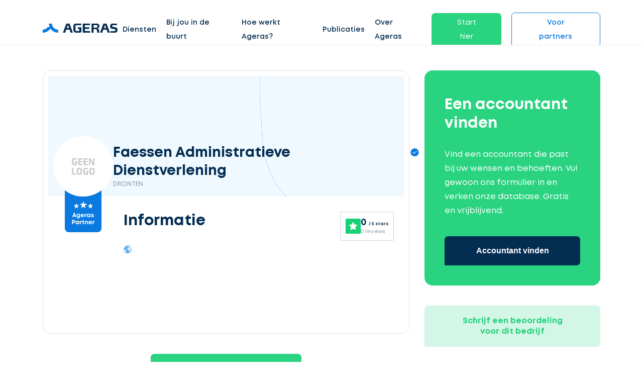

--- FILE ---
content_type: text/html; charset=UTF-8
request_url: https://nl.ageras.com/profiel/faessen-administratieve-dienstverlening-216076
body_size: 9437
content:
<!DOCTYPE html>
<html lang="nl">
<head>
    <meta charset="utf-8">
    <title>Faessen Administratieve Dienstverlening - Accountant in DRONTEN | Ageras</title>

    <meta name="viewport" content="width=device-width,minimum-scale=1,initial-scale=1">
    <meta name="csrf-token" content="saeb9uyk1mEvgWRRAfnJadhaZyBfxABKXFUzR8nI">

            <meta property="fb:app_id" content="423049631223588" />
                <meta property="button_get_3_quotes_typeform_url" content="https://clients.ageras.com/cc/signup?original_referrer=none&amp;affiliate_referer=https%3A%2F%2Fnl.ageras.com%2Fprofiel%2Ffaessen-administratieve-dienstverlening-216076&amp;geo_code=nl&amp;campaign_key=4z1h1g7dap4gsb9xrly3f71" />
            <meta property="geo_code" content="nl" />

    <meta name="title" content="Faessen Administratieve Dienstverlening - Accountant in DRONTEN | Ageras" />
<meta name="description" content="Meer informatie over Accountant Faessen Administratieve Dienstverlening in DRONTEN: ☎ Contactgegevens ☑ Services ★★★ Beoordelingen ✎ Voeg zelf een beoordeling toe" />
<meta property="og:title" content="Faessen Administratieve Dienstverlening - Accountant in DRONTEN | Ageras" />
<meta property="og:description" content="Meer informatie over Accountant Faessen Administratieve Dienstverlening in DRONTEN: ☎ Contactgegevens ☑ Services ★★★ Beoordelingen ✎ Voeg zelf een beoordeling toe" />
<meta property="og:image" content="/assets/images/_ref/lead/no-logo-nl.jpg" />
<meta property="og:type" content="profile" />
<meta property="og:url" content="https://nl.ageras.com/profiel/faessen-administratieve-dienstverlening-216076" />

        <link rel="canonical" href="/profiel/faessen-administratieve-dienstverlening-216076" />

    <link rel="icon" type="image/x-icon" href="/assets/images/amp/favicon/favicon.ico?ver=1">

    <link rel="icon" type="image/png" sizes="16x16" href="/assets/images/amp/favicon/favicon-16x16.png?ver=1">
    <link rel="icon" type="image/png" sizes="32x32" href="/assets/images/amp/favicon/favicon-32x32.png?ver=1">
    <link rel="icon" type="image/png" sizes="96x96" href="/assets/images/amp/favicon/favicon-96x96.png?ver=1">
    <link rel="icon" type="image/png" sizes="192x192" href="/assets/images/amp/favicon/android-chrome-192x192.png?ver=1">
    <link rel="icon" type="image/png" sizes="512x512" href="/assets/images/amp/favicon/android-chrome-512x512.png?ver=1">

    <link rel="preload" href="/assets/css/webfonts/Mont-Regular.woff" as="font" crossorigin>

    <link rel="stylesheet" href="/assets/css/amp/amp.css?id=b62c501908b6e5a2cf44" />

        <link rel="stylesheet" href="/assets/css/amp/partner-profile.css?id=7561327ed65144b1e379" />

    
                                    <!-- Facebook Pixel Code -->
<script>
!function(f,b,e,v,n,t,s){if(f.fbq)return;n=f.fbq=function(){n.callMethod?
n.callMethod.apply(n,arguments):n.queue.push(arguments)};if(!f._fbq)f._fbq=n;
n.push=n;n.loaded=!0;n.version='2.0';n.queue=[];t=b.createElement(e);t.async=!0;
t.src=v;s=b.getElementsByTagName(e)[0];s.parentNode.insertBefore(t,s)}(window,
document,'script','https://connect.facebook.net/en_US/fbevents.js');

fbq('init', '1157001114375624');
fbq('track', "PageView");</script>
<noscript><img height="1" width="1" style="display:none"
src="https://www.facebook.com/tr?id=1157001114375624&ev=PageView&noscript=1"
/></noscript>
<!-- End Facebook Pixel Code -->
                                <!-- Google Tag Manager -->
<script>(function(w,d,s,l,i){w[l]=w[l]||[];w[l].push({'gtm.start':
new Date().getTime(),event:'gtm.js'});var f=d.getElementsByTagName(s)[0],
j=d.createElement(s),dl=l!='dataLayer'?'&l='+l:'';j.async=true;j.src=
'https://www.googletagmanager.com/gtm.js?id='+i+dl;f.parentNode.insertBefore(j,f);
})(window,document,'script','dataLayer','GTM-MJB6KRL');</script>
<!-- End Google Tag Manager -->
                                <script id="CookieConsent" src="https://policy.app.cookieinformation.com/uc.js"
    data-culture=“NL” type="text/javascript"></script>
            
            <link rel="canonical" href="https://nl.ageras.com/profiel/faessen-administratieve-dienstverlening-216076" />
        

</head>

<body>

    <nav class="nav fixed" id="nav">
    <div class="container">
        <div class="row">
            <div class="col-lg-12 nav-con">

                <a href="/" class="lg-hd">
                    <div class="logo">
                        <img alt="Ageras" src="/assets/images/amp/ageras-logo.svg?v=1" width="149" height="38">
                    </div>
                </a>
                <ul class="menu">
                                            <li class="menu-item link">

                                                            <a href="" >Diensten</a>
                            
                                                            <div class="dropdown">

                                    
                                                                            <div class="drp-it">
                                            <img height="150px" width="190px" src="/assets/images/amp/section-images/ageras_ilu_1.svg"/>
                                            <p class="btn btn-green small open-typeform-modal">Ontvang gratis offertes</p>
                                        </div>

                                                                                    <div class="drp-it">
                                                                                                    <div class="menu-it">
                                                        <a href="/boekhouder#boekhouding" >
                                                                                                                            <img class="m-img" width="23" height="23" src="/assets/images/amp/icons/ic-bookkeeping.svg"/>
                                                                                                                        Boekhouding
                                                        </a>
                                                                                                            </div>
                                                                                                    <div class="menu-it">
                                                        <a href="/accountant#accountancy" >
                                                                                                                            <img class="m-img" width="23" height="23" src="/assets/images/amp/icons/ic-accountant.svg"/>
                                                                                                                        Accountancy
                                                        </a>
                                                                                                            </div>
                                                                                                    <div class="menu-it">
                                                        <a href="/belastingadviseur#belastingadvies" >
                                                                                                                            <img class="m-img" width="23" height="23" src="/assets/images/amp/icons/ic-tax.svg"/>
                                                                                                                        Belastingadvies
                                                        </a>
                                                                                                            </div>
                                                                                                    <div class="menu-it">
                                                        <a href="/audit" >
                                                                                                                            <img class="m-img" width="23" height="23" src="/assets/images/amp/icons/ic-security-safety.svg"/>
                                                                                                                        Audits
                                                        </a>
                                                                                                            </div>
                                                                                                    <div class="menu-it">
                                                        <a href="/jaarrekening" >
                                                                                                                            <img class="m-img" width="23" height="23" src="/assets/images/amp/icons/ic-process.svg"/>
                                                                                                                        Jaarrekening
                                                        </a>
                                                                                                            </div>
                                                                                            </div>
                                                                            
                                                                    </div>
                                                    </li>
                                            <li class="menu-item link">

                                                            <a href="" >Bij jou in de buurt</a>
                            
                                                            <div class="dropdown">

                                    
                                                                            <div class="drp-it">
                                            <img height="150px" width="190px" src="/assets/images/amp/section-images/ageras_ilu_1.svg"/>
                                            <p class="btn btn-green small open-typeform-modal">Ontvang gratis offertes</p>
                                        </div>

                                                                                    <div class="drp-it">
                                                                                                    <div class="menu-it">
                                                        <a href="/accountant"  class="arrow" >
                                                                                                                            <img class="m-img" width="23" height="23" src="/assets/images/amp/icons/ic-actions-user.svg"/>
                                                                                                                        Accountant
                                                        </a>
                                                                                                                    <div class="chl-li">
                                                                                                                                    <div class="menu-it "><a href="/accountant/amsterdam">Accountant in Amsterdam</a></div>
                                                                                                                                    <div class="menu-it "><a href="/accountant/rotterdam">Accountant in Rotterdam</a></div>
                                                                                                                                    <div class="menu-it "><a href="/accountant/utrecht">Accountant in Utrecht</a></div>
                                                                                                                                    <div class="menu-it "><a href="/accountant/den-haag">Accountant in Den Haag</a></div>
                                                                                                                            </div>
                                                                                                            </div>
                                                                                                    <div class="menu-it">
                                                        <a href="/boekhouder"  class="arrow" >
                                                                                                                            <img class="m-img" width="23" height="23" src="/assets/images/amp/icons/ic-actions-user.svg"/>
                                                                                                                        Boekhouder
                                                        </a>
                                                                                                                    <div class="chl-li">
                                                                                                                                    <div class="menu-it "><a href="/boekhouder/amsterdam">Boekhouder in Amsterdam</a></div>
                                                                                                                                    <div class="menu-it "><a href="/boekhouder/rotterdam">Boekhouder in Rotterdam</a></div>
                                                                                                                                    <div class="menu-it "><a href="/boekhouder/utrecht">Boekhouder in Utrecht</a></div>
                                                                                                                                    <div class="menu-it "><a href="/boekhouder/den-haag">Boekhouder in Den Haag</a></div>
                                                                                                                            </div>
                                                                                                            </div>
                                                                                            </div>
                                                                            
                                                                    </div>
                                                    </li>
                                            <li class="menu-item link">

                                                            <a href="/hoe-werkt-het" >Hoe werkt Ageras?</a>
                            
                                                    </li>
                                            <li class="menu-item link">

                                                            <a href="/blog" >Publicaties</a>
                            
                                                            <div class="dropdown">

                                    
                                    
                                                                                                                    <div class="drp-it">
                                                                                            <div class="menu-it">
                                                    <a href="/woordenboek"  class="arrow" >
                                                                                                                    <img class="m-img" width="23" height="23" src="/assets/images/amp/icons/ic-dictionary.svg"/>
                                                                                                                Woordenboek
                                                    </a>
                                                                                                            <div class="chl-li">
                                                                                                                            <div class="menu-it "><a href="/woordenboek/aa-accountant">AA-accountant</a></div>
                                                                                                                            <div class="menu-it "><a href="/woordenboek/loonheffingen">Loonheffingen</a></div>
                                                                                                                            <div class="menu-it "><a href="/woordenboek/btw">Btw</a></div>
                                                                                                                            <div class="menu-it "><a href="/woordenboek/accountantsverklaring">Accountantsverklaring</a></div>
                                                                                                                            <div class="menu-it  see-all "><a href="/woordenboek">Lees hier meer</a></div>
                                                                                                                    </div>
                                                                                                    </div>
                                                                                                                                                                                            <div class="menu-it">
                                                    <a href="/blog"  class="arrow" >
                                                                                                                    <img class="m-img" width="23" height="23" src="/assets/images/amp/icons/ic-stories.svg"/>
                                                                                                                Blog
                                                    </a>
                                                                                                            <div class="chl-li">
                                                                                                                            <div class="menu-it "><a href="/blog/hoeveel-kost-een-boekhouder-voor-uw-webshop">Hoeveel kost een boekhouder voor uw webshop?</a></div>
                                                                                                                            <div class="menu-it "><a href="/blog/hoeveel-kost-een-accountantsverklaring">Hoeveel kost een accountantsverklaring?</a></div>
                                                                                                                            <div class="menu-it "><a href="/blog/hoe-verander-ik-mijn-eenmanszaak-in-een-bv">Het omzetten van een eenmanszaak naar een bv</a></div>
                                                                                                                            <div class="menu-it "><a href="/blog/boekjaar-afsluiten-checklist">Checklist boekjaar afsluisten</a></div>
                                                                                                                            <div class="menu-it  see-all "><a href="/blog">Lees hier meer</a></div>
                                                                                                                    </div>
                                                                                                    </div>
                                                                                                                                                                                            <div class="menu-it">
                                                    <a href="/nieuwsbrief" >
                                                                                                                    <img class="m-img" width="23" height="23" src="/assets/images/amp/icons/ic-newsletter.svg"/>
                                                                                                                Nieuwsbrief
                                                    </a>
                                                                                                    </div>
                                                                                                                                                                                    </div>

                                                                                                            </div>
                                                    </li>
                                            <li class="menu-item link">

                                                            <a href="/over-ageras" >Over Ageras</a>
                            
                                                            <div class="dropdown">

                                    
                                    
                                                                                                                    <div class="drp-it">
                                                                                            <div class="menu-it">
                                                    <a href="/hoe-werkt-het" >
                                                                                                                    <img class="m-img" width="23" height="23" src="/assets/images/amp/icons/ic-process.svg"/>
                                                                                                                Hoe werkt Ageras
                                                    </a>
                                                                                                    </div>
                                                                                                                                                                                            <div class="menu-it">
                                                    <a href="/over-ageras" >
                                                                                                                    <img class="m-img" width="23" height="23" src="/assets/images/amp/icons/ic-star.svg"/>
                                                                                                                Over Ageras
                                                    </a>
                                                                                                    </div>
                                                                                                                                                                                            <div class="menu-it">
                                                    <a href="https://ageras.group/jobs/" >
                                                                                                                    <img class="m-img" width="23" height="23" src="/assets/images/amp/icons/ic-actions-user.svg"/>
                                                                                                                Werken bij Ageras
                                                    </a>
                                                                                                    </div>
                                                                                                                                                                                            <div class="menu-it">
                                                    <a href="/contact" >
                                                                                                                    <img class="m-img" width="23" height="23" src="/assets/images/amp/icons/ic-contact-phone.svg"/>
                                                                                                                Contact
                                                    </a>
                                                                                                    </div>
                                                                                                                                                                                    </div>

                                                                                                            </div>
                                                    </li>
                                            <li class="menu-item link">

                                                                                                <span class="btn btn-green small open-typeform-modal">Start hier</span>
                                                            
                                                    </li>
                                            <li class="menu-item link">

                                                            <a href="/partners"  class="btn btn-white small" >Voor partners</a>
                            
                                                            <div class="dropdown">

                                    
                                    
                                                                                                                    <div class="drp-it">
                                                                                            <div class="menu-it">
                                                    <a href="/partners" >
                                                                                                                Meld uw kantoor aan
                                                    </a>
                                                                                                    </div>
                                                                                                                                                                                            <div class="menu-it">
                                                    <a href="https://partners.ageras.com/" >
                                                                                                                Log in
                                                    </a>
                                                                                                    </div>
                                                                                                                                                                                    </div>

                                                                                                            </div>
                                                    </li>
                                    </ul>
                <span class="closebtn" role="button" tabindex="0" aria-label="Menu">
                    <span class="line1"></span>
                    <span class="line2"></span>
                    <span class="line3"></span>
                </span>
            </div>
        </div>
    </div>
    </nav>


<div id="sd-me" class="sidebar">
    <a href="/"><img alt="Ageras" src="/assets/images/amp/ageras-logo-white.svg?v=1" width="130" height="33" /></a>

    <span class="closebtn">
      <span class="line1"></span>
      <span class="line2"></span>
      <span class="line3"></span>
    </span>

    <div class="me-btns">
                    <a class="btn btn-green small open-typeform-modal">Ontvang gratis offertes</a>
                <a href="https://nl.ageras.com/accountant" class="btn btn-white small">Accountant</a>
    </div>

    <ul>
                                    <li class="item" id="lvl-0">
                    <a href="">Diensten</a>

                    
                        <span class="m-open"></span>

                        <div class="m-dr">
                            
                                                            <div class="drp-it">
                                                                            <div class="menu-it" id="lvl-0-0">
                                            <a href="/boekhouder#boekhouding">
                                                                                                    <img width="23px" height="23px" src="/assets/images/amp/icons/ic-bookkeeping.svg"/>
                                                                                                Boekhouding</a>
                                                                                    </div>
                                                                            <div class="menu-it" id="lvl-0-1">
                                            <a href="/accountant#accountancy">
                                                                                                    <img width="23px" height="23px" src="/assets/images/amp/icons/ic-accountant.svg"/>
                                                                                                Accountancy</a>
                                                                                    </div>
                                                                            <div class="menu-it" id="lvl-0-2">
                                            <a href="/belastingadviseur#belastingadvies">
                                                                                                    <img width="23px" height="23px" src="/assets/images/amp/icons/ic-tax.svg"/>
                                                                                                Belastingadvies</a>
                                                                                    </div>
                                                                            <div class="menu-it" id="lvl-0-3">
                                            <a href="/audit">
                                                                                                    <img width="23px" height="23px" src="/assets/images/amp/icons/ic-security-safety.svg"/>
                                                                                                Audits</a>
                                                                                    </div>
                                                                            <div class="menu-it" id="lvl-0-4">
                                            <a href="/jaarrekening">
                                                                                                    <img width="23px" height="23px" src="/assets/images/amp/icons/ic-process.svg"/>
                                                                                                Jaarrekening</a>
                                                                                    </div>
                                                                    </div>
                                                    </div>
                                    </li>
                                                <li class="item" id="lvl-1">
                    <a href="">Bij jou in de buurt</a>

                    
                        <span class="m-open"></span>

                        <div class="m-dr">
                            
                                                            <div class="drp-it">
                                                                            <div class="menu-it" id="lvl-1-0">
                                            <a href="/accountant">
                                                                                                    <img width="23px" height="23px" src="/assets/images/amp/icons/ic-actions-user.svg"/>
                                                                                                Accountant</a>
                                                                                            <span class="m-open"></span>
                                                <div class="chl-li">
                                                                                                            <div class="menu-it"><a href="/accountant/amsterdam">Accountant in Amsterdam</a></div>
                                                                                                            <div class="menu-it"><a href="/accountant/rotterdam">Accountant in Rotterdam</a></div>
                                                                                                            <div class="menu-it"><a href="/accountant/utrecht">Accountant in Utrecht</a></div>
                                                                                                            <div class="menu-it"><a href="/accountant/den-haag">Accountant in Den Haag</a></div>
                                                                                                    </div>
                                                                                    </div>
                                                                            <div class="menu-it" id="lvl-1-1">
                                            <a href="/boekhouder">
                                                                                                    <img width="23px" height="23px" src="/assets/images/amp/icons/ic-actions-user.svg"/>
                                                                                                Boekhouder</a>
                                                                                            <span class="m-open"></span>
                                                <div class="chl-li">
                                                                                                            <div class="menu-it"><a href="/boekhouder/amsterdam">Boekhouder in Amsterdam</a></div>
                                                                                                            <div class="menu-it"><a href="/boekhouder/rotterdam">Boekhouder in Rotterdam</a></div>
                                                                                                            <div class="menu-it"><a href="/boekhouder/utrecht">Boekhouder in Utrecht</a></div>
                                                                                                            <div class="menu-it"><a href="/boekhouder/den-haag">Boekhouder in Den Haag</a></div>
                                                                                                    </div>
                                                                                    </div>
                                                                    </div>
                                                    </div>
                                    </li>
                                                <li class="item" id="lvl-2">
                    <a href="/hoe-werkt-het">Hoe werkt Ageras?</a>

                                    </li>
                                                <li class="item" id="lvl-3">
                    <a href="/blog">Publicaties</a>

                    
                        <span class="m-open"></span>

                        <div class="m-dr">
                            
                                                            <div class="drp-it">
                                                                            <div class="menu-it" id="lvl-3-0">
                                            <a href="/woordenboek">
                                                                                                    <img width="23px" height="23px" src="/assets/images/amp/icons/ic-dictionary.svg"/>
                                                                                                Woordenboek</a>
                                                                                            <span class="m-open"></span>
                                                <div class="chl-li">
                                                                                                            <div class="menu-it"><a href="/woordenboek/aa-accountant">AA-accountant</a></div>
                                                                                                            <div class="menu-it"><a href="/woordenboek/loonheffingen">Loonheffingen</a></div>
                                                                                                            <div class="menu-it"><a href="/woordenboek/btw">Btw</a></div>
                                                                                                            <div class="menu-it"><a href="/woordenboek/accountantsverklaring">Accountantsverklaring</a></div>
                                                                                                            <div class="menu-it"><a href="/woordenboek">Lees hier meer</a></div>
                                                                                                    </div>
                                                                                    </div>
                                                                            <div class="menu-it" id="lvl-3-1">
                                            <a href="/blog">
                                                                                                    <img width="23px" height="23px" src="/assets/images/amp/icons/ic-stories.svg"/>
                                                                                                Blog</a>
                                                                                            <span class="m-open"></span>
                                                <div class="chl-li">
                                                                                                            <div class="menu-it"><a href="/blog/hoeveel-kost-een-boekhouder-voor-uw-webshop">Hoeveel kost een boekhouder voor uw webshop?</a></div>
                                                                                                            <div class="menu-it"><a href="/blog/hoeveel-kost-een-accountantsverklaring">Hoeveel kost een accountantsverklaring?</a></div>
                                                                                                            <div class="menu-it"><a href="/blog/hoe-verander-ik-mijn-eenmanszaak-in-een-bv">Het omzetten van een eenmanszaak naar een bv</a></div>
                                                                                                            <div class="menu-it"><a href="/blog/boekjaar-afsluiten-checklist">Checklist boekjaar afsluisten</a></div>
                                                                                                            <div class="menu-it"><a href="/blog">Lees hier meer</a></div>
                                                                                                    </div>
                                                                                    </div>
                                                                            <div class="menu-it" id="lvl-3-2">
                                            <a href="/nieuwsbrief">
                                                                                                    <img width="23px" height="23px" src="/assets/images/amp/icons/ic-newsletter.svg"/>
                                                                                                Nieuwsbrief</a>
                                                                                    </div>
                                                                    </div>
                                                    </div>
                                    </li>
                                                <li class="item" id="lvl-4">
                    <a href="/over-ageras">Over Ageras</a>

                    
                        <span class="m-open"></span>

                        <div class="m-dr">
                            
                                                            <div class="drp-it">
                                                                            <div class="menu-it" id="lvl-4-0">
                                            <a href="/hoe-werkt-het">
                                                                                                    <img width="23px" height="23px" src="/assets/images/amp/icons/ic-process.svg"/>
                                                                                                Hoe werkt Ageras</a>
                                                                                    </div>
                                                                            <div class="menu-it" id="lvl-4-1">
                                            <a href="/over-ageras">
                                                                                                    <img width="23px" height="23px" src="/assets/images/amp/icons/ic-star.svg"/>
                                                                                                Over Ageras</a>
                                                                                    </div>
                                                                            <div class="menu-it" id="lvl-4-2">
                                            <a href="https://ageras.group/jobs/">
                                                                                                    <img width="23px" height="23px" src="/assets/images/amp/icons/ic-actions-user.svg"/>
                                                                                                Werken bij Ageras</a>
                                                                                    </div>
                                                                            <div class="menu-it" id="lvl-4-3">
                                            <a href="/contact">
                                                                                                    <img width="23px" height="23px" src="/assets/images/amp/icons/ic-contact-phone.svg"/>
                                                                                                Contact</a>
                                                                                    </div>
                                                                    </div>
                                                    </div>
                                    </li>
                                                <li class="item" id="lvl-5">
                    <a href="">Start hier</a>

                                    </li>
                                                <li class="item" id="lvl-6">
                    <a href="/partners">Voor partners</a>

                    
                        <span class="m-open"></span>

                        <div class="m-dr">
                            
                                                            <div class="drp-it">
                                                                            <div class="menu-it" id="lvl-6-0">
                                            <a href="/partners">
                                                                                                Meld uw kantoor aan</a>
                                                                                    </div>
                                                                            <div class="menu-it" id="lvl-6-1">
                                            <a href="https://partners.ageras.com/">
                                                                                                Log in</a>
                                                                                    </div>
                                                                    </div>
                                                    </div>
                                    </li>
                        </ul>

    <div class="language-selector" tabindex="2">
        <input class="options-select" name="selectors" type="radio" id="opt-1" >
        <label for="opt-1" class="option" onclick="location.href ='https://ageras.dk'">
            <img class="flag" width="25" height="17" src="/assets/images/amp/icons/Denmark_flag.svg" />
            Denmark
        </label>
        <input class="options-select" name="selectors" type="radio" id="opt-2" >
        <label for="opt-2" class="option" onclick="location.href ='https://www.ageras.se'">
            <img class="flag" width="25" height="17" src="/assets/images/amp/icons/Sweden_flag.svg" />
            Sweden
        </label>
        <input class="options-select" name="selectors" type="radio" id="opt-3" >
        <label for="opt-3" class="option" onclick="location.href ='https://www.ageras.no'">
            <img class="flag" width="25" height="17" src="/assets/images/amp/icons/Norway_flag.svg" />
            Norway
        </label>
        <input class="options-select" name="selectors" type="radio" id="opt-4"  checked >
        <label for="opt-4" class="option" onclick="location.href ='https://nl.ageras.com'">
            <img class="flag" width="25" height="17" src="/assets/images/amp/icons/Netherlands_flag.svg" />
            Netherlands
        </label>
        <input class="options-select" name="selectors" type="radio" id="opt-5" >
        <label for="opt-5" class="option" onclick="location.href ='https://www.ageras.de'">
            <img class="flag" width="25" height="17" src="/assets/images/amp/icons/Germany_flag.svg" />
            Germany
        </label>
        <input class="options-select" name="selectors" type="radio" id="opt-6" >
        <label for="opt-6" class="option" onclick="location.href ='https://www.ageras.com'">
            <img class="flag" width="25" height="17" src="/assets/images/amp/icons/USA_flag.svg" />
            USA
        </label>
    </div>

    
            <div class="message-us">
            <div class="sup-img pulse">
                <div class="lazy-load">
                    <script type="text/lazyload">
                        <img src="https://assets-prod.ageras.com/assets/frontend/upload/resources/fgfg.png" width="60" height="60" />
                    </script>
                </div>
            </div>
            <div class="sup-t">We zijn online. <a href="#" role="button" onclick="_dixa('api.setView', 'conversation'), closeSidebar()" class="green a-r">Begin een chat ></a></div>
        </div>
    </div>

        <section class="partner-info">
    <div class="container">
        <div class="row">
            <div class="col-lg-8">
                <div class="partner-card">
                    <div class="card-header">
                        <div class="company">
                            <div class="lazy-load">
                                <script type="text/lazyload">
                                    <div class="logo" style="background-image: url(/assets/images/_ref/lead/no-logo-nl.jpg)"></div>
                                </script>
                            </div>
                            <div class="detail">
                                <span class="name verified">Faessen Administratieve Dienstverlening</span>
                                <span class="location">DRONTEN</span>
                            </div>
                        </div>
                        <div class="review-widget-mobile">
                            <div class="review-ageras-widget ">
    <img src="/assets/images/amp/icons/ic-ageras-review-star.svg" alt="Ageras rating star">
    <div class="review-info">
        <span class="review-score">0 <span>/ 5 stars</span> </span>
        <span class="review-count">0 reviews</span>
    </div>
</div>                        </div>
                    </div>
                    <div class="card-short-info">
                        <div class="company-mob">
                            <div class="detail">
                                <span class="name">Faessen Administratieve Dienstverlening
                                    <span class="verified"></span>
                                </span>
                                <span class="location">DRONTEN</span>
                            </div>
                        </div>
                        <div class="partner-certified">
                            <div class="lazy-load">
                                <script type="text/lazyload">
                                     <img src="/assets/images/amp/icons/ic-ageras-partner-2.png" alt="Ageras partner certified">
                                </script>
                            </div>
                        </div>
                        <div class="review-widget-desktop">
                            <div class="review-ageras-widget ">
    <img src="/assets/images/amp/icons/ic-ageras-review-star.svg" alt="Ageras rating star">
    <div class="review-info">
        <span class="review-score">0 <span>/ 5 stars</span> </span>
        <span class="review-count">0 reviews</span>
    </div>
</div>                        </div>
                        <h3>Informatie</h3>
                                                <div class="languages">
                            <div class="lazy-load">
                                <script type="text/lazyload">
                                    <img src="/assets/images/amp/icons/globe.svg">
                                </script>
                            </div>
                            <div class="word-list">
                                                            </div>
                        </div>

                        <div class="features">
                                                                                </div>
                    </div>
                </div>

                <div class="flex-center partner-get-3-quotes">
                    <button class="btn btn-green medium f-w open-typeform-modal">Accountant vinden</button>
                </div>

                <div class="partner-about" id="information">
                                                                                                                            <div class="area">
                            <h3>Locatie</h3>
                            <div data-lat="52.5131958" data-lng="5.7097388" data-polygon='[]' id="area-map" class="area-map"></div>
                        </div>
                                                        </div>
                            </div>

            <div class="col-lg-4">
                <div class="get-3-quotes-wrapper">
                    <div class="get-3-quotes">
                        <h3>Een accountant vinden</h3>
                        <p>Vind een accountant die past bij uw wensen en behoeften. Vul gewoon ons formulier in en verken onze database. Gratis en vrijblijvend.</p>
                        <button class="btn medium btn-dark-blue btn-100 open-typeform-modal">Accountant vinden</button>
                    </div>
                    <div class="btn btn-light-green medium btn-100 open-leave-partner-rating-modal">Schrijf een beoordeling voor dit bedrijf</div>
                </div>
            </div>

        </div>
    </div>
</section>
<div class="get-3-quotes-button">
    <button class="btn btn-green medium open-typeform-modal">Accountant vinden</button>
</div>    <div id="lead-modal" class="modal">

    <div class="modal-content" id="modal-content">
        <div class="logo-loader">
            <div class="square-1"></div>
            <div class="square-2"></div>
            <div class="square-3"></div>
            <div class="square-4"></div>
        </div>
        <div class="modal-close" role="button" tabindex="0"></div>
        <div class="form-container">
            <div class="modal-header">
                <h3>Ontvang gratis 3 offertes</h3>
            </div>
            <div class="modal-body">
                <div class="step-progress">
                    <div class="row">
                        <div class="col-4 p-step step-1 edit  edit ">
                            <div class="s-icon"></div>
                            <div class="s-text">Selecteer service</div>
                        </div>
                        <div class="col-4 p-step step-2">
                            <div class="s-icon"></div>
                            <div class="s-text">Beschrijf uw opdracht</div>
                        </div>
                        <div class="col-4 p-step step-3">
                            <div class="s-icon"></div>
                            <div class="s-text">Vul gegevens in</div>
                        </div>
                    </div>
                </div>
                <div class="row">
                    <form class="sample-form" id="leadForm" action="https://nl.ageras.com/postLead"
                          method="POST"
                          target="_top"
                    >
                        <input type="hidden" name="_token" value="saeb9uyk1mEvgWRRAfnJadhaZyBfxABKXFUzR8nI">
                        <div id="postLeadSteps">

                            <div class="col-12 step step-1 selected" data-step="step-1">
                                <div class="styled-select">
                                    <div class="current">

                                        
                                                                                    <div class="value">
                                                <input class="input" type="radio" id="service-0" value="accounting"
                                                        checked                                                        name="industry" data-name="Accountant"/>
                                                <p class="input-text">Accountant</p>
                                            </div>
                                                                                    <div class="value">
                                                <input class="input" type="radio" id="service-1" value="accounting"
                                                                                                              name="industry" data-name="Boekhouder"/>
                                                <p class="input-text">Boekhouder</p>
                                            </div>
                                                                                    <div class="value">
                                                <input class="input" type="radio" id="service-2" value="general"
                                                                                                              name="industry" data-name="Ik weet het niet precies"/>
                                                <p class="input-text">Ik weet het niet precies</p>
                                            </div>
                                        
                                        <img class="icon" height="20" width="20"
                                             src="/assets/images/amp/icons/lead-arrow.svg"/>
                                    </div>

                                    <ul class="list">
                                                                                    <li>
                                                <label class="option" for="service-0" aria-hidden="aria-hidden">Accountant</label>
                                            </li>
                                                                                    <li>
                                                <label class="option" for="service-1" aria-hidden="aria-hidden">Boekhouder</label>
                                            </li>
                                                                                    <li>
                                                <label class="option" for="service-2" aria-hidden="aria-hidden">Ik weet het niet precies</label>
                                            </li>
                                                                            </ul>

                                </div>

                                <div class="l-buttons">
                                    <p class="step-back"></p>
                                    <span class="step-forward btn btn-blue medium">Volgende</span>
                                </div>
                            </div>

                            <div class="col-12 step step-2" data-step="step-2">
                                <textarea placeholder="Geef een korte omschrijving van uw opdracht"
                                          data-error="Te veel tekens"
                                          name="description" class="styled-textarea"
                                          id="lead-description"></textarea>
                                <p class="s-des">U hoeft geen uitgebreide omschrijving te geven. Wij bekijken uw opdracht voordat u aan een specialist wordt gematcht.</p>

                                <div class="l-buttons">
                                    <p role="button" tabindex="" class="step-back">< Vorige</p>
                                    <button type="button" data-filled="Ga door naar de laatste stap" data-empty="Sla deze stap over" class="step-forward btn btn-blue medium"
                                          >Sla deze stap over</button>
                                </div>
                            </div>

                            <div class="col-12 step step-3" data-step="step-3">
                                <div class="row">

                                    <div class="col-lg-12 sub-err"><p></p></div>

                                
                                <div class="col-lg-6">
                                    <input id="lead-name" type="text"
                                           placeholder="Vul uw naam in"
                                           data-error="Vul uw naam in a.u.b." name="full_name" required class="styled-input">
                                </div>

                                    <div class="col-lg-6">
                                        <input id="lead-email" type="email"
                                               placeholder="Vul uw e-mailadres in"
                                               data-error="Vul a.u.b. een geldig e-mailadres in" name="email" required class="styled-input">
                                    </div>
                                    <div class="col-lg-6">
                                        <input id="lead-phone-number" type="text"
                                               placeholder="Vul uw telefoonnummer in"
                                               data-error="Vul uw telefoonnummer in a.u.b."
                                               name="phone_number" required
                                               class="styled-input">
                                    </div>
                                    <div class="col-lg-6">
                                        <input type="text" name="city_name"
                                               placeholder="Vul uw woonplaats in"
                                               class="styled-input">
                                    </div>

                                    <div class="col-lg-12 cn-ac">
                                        <div>
                                            <input id="lead-email_optin" class="styled-cb" type="checkbox"
                                                   name="email_optin"> <label for="lead-email_optin"
                                                                              class="cb-label">Ageras mag mij contacteren via e-mail</label>
                                        </div>

                                        
                                        <div>
                                            Lees ons <a target="_blank" rel="nofollow" href="/privacy-policy" class="privacypolicy_link"> privacy- en cookiebeleid</a>
                                        </div>
                                    </div>
                                </div>

                                <input type="hidden" name="name">

                                <div id="lead-form-google-recaptcha"></div>

                                <div class="l-buttons">
                                    <p class="step-back">< Vorige</p>
                                    <button type="submit"
                                            class="btn btn-green medium">Ontvang gratis 3 offertes</button>
                                </div>

                            </div>

                        </div>
                    </form>
                </div>
            </div>
        </div>
    </div>

</div>    <div id="typeform-modal" class="modal">
    <div class="modal-content" id="l-content">
        <div class="modal-close" role="button" tabindex="0"></div>
        <div class="form-container">
            <div class="modal-header">
                <h3>Ontvang gratis 3 offertes</h3>
            </div>
            <div class="modal-body">
                <div class="row">
                    <div class="col-12">
                                                    <p class="sct-hdr">cta_box.sub_headline</p>
                                                <div class="industry-selector">
                            <div class="industry-list">
                                <div class="industry-item">
                                    <img src="/assets/images/amp/icons/accountant-icon.svg" alt="">
                                    <a target="_blank" href="https://clients.ageras.com/cc/signup?original_referrer=none&amp;affiliate_referer=https%3A%2F%2Fnl.ageras.com%2Fprofiel%2Ffaessen-administratieve-dienstverlening-216076&amp;geo_code=nl&amp;campaign_key=4z1h1g7dap4gsb9xrly3f71">accountant</a>
                                </div>
                                <div class="industry-item">
                                    <img src="/assets/images/amp/icons/ic-actions-user.svg" alt="">
                                    <a target="_blank" href="button_get_3_quotes_law_typeform_url">industry.attorney</a>
                                </div>
                            </div>
                        </div>
                    </div>
                </div>
            </div>
        </div>
    </div>
</div>    <div id="review-modal" class="modal review-modal">
    <div class="modal-content review-content">
        <div class="modal-close"></div>
        <div class="row">
            <div class="col-lg-2">
                <div class="review-ageras-widget ">
    <img src="/assets/images/amp/icons/ic-ageras-review-star.svg" alt="Ageras rating star">
    <div class="review-info">
        <span class="review-score">0 <span>/ 5 stars</span> </span>
        <span class="review-count">0 reviews</span>
    </div>
</div>            </div>
            <div class="col-lg-8">
                <div class="review-list">
                                    </div>
                <div class="btn btn-blue medium btn-100 open-leave-partner-rating-modal">Schrijf een beoordeling voor dit bedrijf</div>
            </div>
        </div>
    </div>
</div>    <div id="leave-partner-rating-modal" class="modal leave-partner-rating-modal">
    <div class="modal-content">
        <div class="logo-loader">
            <div class="square-1"></div>
            <div class="square-2"></div>
            <div class="square-3"></div>
            <div class="square-4"></div>
        </div>
        <div class="modal-close"></div>
        <div class="form-container">
            <div class="l-header">
                <h3>Beoordeel dit bedrijf</h3>
            </div>
            <form method="POST" action="https://intranet.ageras.com/api/partner-rating" id="partner-review-form">
                <input type="hidden" name="partner_id" value="216076">
                <div class="modal-body">
                    <div class="step-progress">
                        <div class="row">
                            <div class="col-4 p-step step-1 edit">
                                <div class="s-icon"></div>
                                <div class="s-text">Je beoordeling</div>
                            </div>
                            <div class="col-4 p-step step-2">
                                <div class="s-icon"></div>
                                <div class="s-text">Je beoordeling</div>
                            </div>
                            <div class="col-4 p-step step-3">
                                <div class="s-icon"></div>
                                <div class="s-text">Je gegevens</div>
                            </div>
                        </div>
                    </div>

                    <div class="row">
                        <div class="col-lg-12 step step-1 selected">
                            <input type="hidden" class="rating-total" name="rating_total">
                            <div class="row rating-item">
                                <input type="hidden" class="rating-quality star-input" name="rating_quality">
                                <div class="col-sm-6 rating-info">
                                    <span>Kwaliteit</span>
                                    <span>Was je tevreden over de kwaliteit en het werk van deze partner?</span>
                                </div>
                                <div class="rating-picker col-sm-6" data-target=".rating-quality">
                                    <i class="star" data-value="1"></i>
                                    <i class="star" data-value="2"></i>
                                    <i class="star" data-value="3"></i>
                                    <i class="star" data-value="4"></i>
                                    <i class="star" data-value="5"></i>
                                </div>
                            </div>
                            <hr>
                            <div class="row rating-item">
                                <input type="hidden" class="rating-contact star-input" name="rating_contact">
                                <div class="col-sm-6 rating-info">
                                    <span>Communicatie </span>
                                    <span>Was het gemakkelijk om met deze partner te communiceren?</span>
                                </div>
                                <div class="rating-picker col-sm-6" data-target=".rating-contact">
                                    <i class="star" data-value="1"></i>
                                    <i class="star" data-value="2"></i>
                                    <i class="star" data-value="3"></i>
                                    <i class="star" data-value="4"></i>
                                    <i class="star" data-value="5"></i>
                                </div>
                            </div>
                            <hr>
                            <div class="row rating-item">
                                <input type="hidden" class="rating-expertise star-input" name="rating_expertise">
                                <div class="col-sm-6 rating-info">
                                    <span>Expertise</span>
                                    <span>Had deze partner de juiste kennis en vaardigheden?</span>
                                </div>
                                <div class="rating-picker col-sm-6" data-target=".rating-expertise">
                                    <i class="star" data-value="1"></i>
                                    <i class="star" data-value="2"></i>
                                    <i class="star" data-value="3"></i>
                                    <i class="star" data-value="4"></i>
                                    <i class="star" data-value="5"></i>
                                </div>
                            </div>
                            <hr>
                            <div class="row rating-item">
                                <input type="hidden" class="rating-schedule star-input" name="rating_schedule">
                                <div class="col-sm-6 rating-info">
                                    <span>Stiptheid</span>
                                    <span>Respecteerde deze partner deadlines?</span>
                                </div>
                                <div class="rating-picker col-sm-6" data-target=".rating-schedule">
                                    <i class="star" data-value="1"></i>
                                    <i class="star" data-value="2"></i>
                                    <i class="star" data-value="3"></i>
                                    <i class="star" data-value="4"></i>
                                    <i class="star" data-value="5"></i>
                                </div>
                            </div>
                            <hr>
                            <div class="row rating-item">
                                <input type="hidden" class="rating-budget star-input" name="rating_budget">
                                <div class="col-sm-6 rating-info">
                                    <span>Budget</span>
                                    <span>Hield deze partner rekening met het budget?</span>
                                </div>
                                <div class="rating-picker col-sm-6" data-target=".rating-budget">
                                    <i class="star" data-value="1"></i>
                                    <i class="star" data-value="2"></i>
                                    <i class="star" data-value="3"></i>
                                    <i class="star" data-value="4"></i>
                                    <i class="star" data-value="5"></i>
                                </div>
                            </div>
                        </div>
                        <div class="col-lg-12 step step-2">
                            <div class="col-lg-12">
                                <input
                                    id="rating-title"
                                    type="text"
                                    placeholder="Uw ervaring in één zin"
                                    data-error="Vul alstublieft een titel in"
                                    name="rating_title" required class="styled-input"
                                >
                            </div>
                            <div class="col-lg-12">
                                <textarea
                                        id="rating-description"
                                        placeholder="De details van uw ervaring"
                                        data-error="Schrijf alstublieft een gedetailleerde beoordeling"
                                        name="rating_comment" required class="styled-textarea"></textarea>
                            </div>
                        </div>
                        <div class="col-lg-12 step step-3">
                            <div class="col-lg-12">
                                <input
                                    id="rating-name"
                                    type="text"
                                    placeholder="Vul uw naam in"
                                    data-error="Vul alstublieft uw naam in"
                                    name="rating_name"
                                    required
                                    class="styled-input"
                                >
                            </div>
                            <div class="col-lg-12">
                                <input
                                    id="rating-email"
                                    type="text"
                                    placeholder="Vul e-mailadres in"
                                    data-error="Geef alstublieft een geldig e-mailadres op"
                                    name="rating_email"
                                    required
                                    class="styled-input"
                                >
                            </div>
                            <div class="col-lg-12">
                                <input
                                    id="rating-phone"
                                    type="text"
                                    placeholder="Vul telefoonnummer in"
                                    data-error="Geef alstublieft een geldig telefoonnummer op"
                                    name="rating_phone"
                                    required
                                    class="styled-input"
                                >
                            </div>
                            <div class="col-lg-12 cn-ac">
                                <input id="review-email-optin"
                                       class="styled-cb" type="checkbox"
                                       name="review_email_optin"
                                       data-error="validation.custom.email_optin.error">
                                <label
                                    for="review-email-optin"
                                   class="cb-label">Ageras mag mij contacteren via e-mail
                                </label>
                            </div>
                        </div>
                    </div>
                    <div class="row steps-manager">
                        <div class="col-6">
                            <p class="step-prev">< Ga terug </p>
                        </div>
                        <div class="col-6">
                            <div
                                class="step-next btn btn-blue medium btn-100"
                                data-step-1="Ga verder"
                                data-step-2="Ga verder"
                                data-step-3="Afsluiten">
                                Ga verder
                            </div>
                        </div>
                    </div>
                </div>
            </form>
        </div>
    </div>
</div>    <footer>
    <section class="footer">
        <div class="container">
            <div class="row">
                <div class="col-lg-3 col-md-12 text-info">
                    <img width="130" height="33" src="/assets/images/amp/ageras-logo-white.svg?v=1" />
                    <p>Ageras is een internationale en onafhankelijke bemiddelingsdienst op het gebied van boekhouding en belastingadvies. Gebruikersbeoordelingen van specialisten zijn uitsluitend gebaseerd op objectieve criteria.</p>
                    <div class="language-selector" tabindex="2">
                        <input class="options-select" name="selectors" type="radio" id="opt-1" >
                        <label for="opt-1" class="option" onclick="location.href ='https://ageras.dk'">
                            <img class="flag" width="25" height="17" src="/assets/images/amp/icons/Denmark_flag.svg" />
                            Denmark
                        </label>
                        <input class="options-select" name="selectors" type="radio" id="opt-2" >
                        <label for="opt-2" class="option" onclick="location.href ='https://www.ageras.se'">
                            <img class="flag" width="25" height="17" src="/assets/images/amp/icons/Sweden_flag.svg" />
                            Sweden
                        </label>
                        <input class="options-select" name="selectors" type="radio" id="opt-3" >
                        <label for="opt-3" class="option" onclick="location.href ='https://www.ageras.no'">
                            <img class="flag" width="25" height="17" src="/assets/images/amp/icons/Norway_flag.svg" />
                            Norway
                        </label>
                        <input class="options-select" name="selectors" type="radio" id="opt-4"  checked >
                        <label for="opt-4" class="option" onclick="location.href ='https://nl.ageras.com'">
                            <img class="flag" width="25" height="17" src="/assets/images/amp/icons/Netherlands_flag.svg" />
                            Netherlands
                        </label>
                        <input class="options-select" name="selectors" type="radio" id="opt-5" >
                        <label for="opt-5" class="option" onclick="location.href ='https://www.ageras.de'">
                            <img class="flag" width="25" height="17" src="/assets/images/amp/icons/Germany_flag.svg" />
                            Germany
                        </label>
                        <input class="options-select" name="selectors" type="radio" id="opt-6" >
                        <label for="opt-6" class="option" onclick="location.href ='https://www.ageras.com'">
                            <img class="flag" width="25" height="17" src="/assets/images/amp/icons/USA_flag.svg" />
                            USA
                        </label>
                    </div>
                </div>
                <div class="col-lg-8 offset-lg-1 col-md-12 footer-menu">
                    <div class="row">
                        <div class="menu-item col-lg-3 col-md-6 col-sm-12" id="list-0">
        <span class="menu-title" role="" tabindex="" on="tap:list-0.toggleClass(class='open')">
                        Het bedrijf
                    </span>
        <span class="f-open" role="" tabindex="" on="tap:list-0.toggleClass(class='open')"></span>
                    <ul>
                                                            <li><a href="/over-ageras">Over Ageras</a></li>
                                                                                <li><a href="https://www.ageras.com/us/careers">Vacatures</a></li>
                                                                                <li><a href="/terms-of-service">Voorwaarden</a></li>
                                                                                <li><a href="/contact">Contact</a></li>
                                                                                <li><a href="/privacy-policy">Privacy Policy</a></li>
                                                </ul>
            </div>
    <div class="menu-item col-lg-3 col-md-6 col-sm-12" id="list-1">
        <span class="menu-title" role="" tabindex="" on="tap:list-1.toggleClass(class='open')">
                        Partners
                    </span>
        <span class="f-open" role="" tabindex="" on="tap:list-1.toggleClass(class='open')"></span>
                    <ul>
                                                            <li><a href="https://partners.ageras.com/">Partner Login</a></li>
                                                                                <li><a href="/partners">Word Partner</a></li>
                                                </ul>
            </div>
    <div class="menu-item col-lg-3 col-md-6 col-sm-12" id="list-2">
        <span class="menu-title" role="" tabindex="" on="tap:list-2.toggleClass(class='open')">
                        Bronnen
                    </span>
        <span class="f-open" role="" tabindex="" on="tap:list-2.toggleClass(class='open')"></span>
                    <ul>
                                                            <li><a href="/blog">Blog</a></li>
                                                                                <li><a href="/bedrijven">Bedrijven</a></li>
                                                                                <li><a href="/woordenboek">Woordenboek</a></li>
                                                </ul>
            </div>
    <div class="menu-item col-lg-3 col-md-6 col-sm-12" id="list-3">
        <span class="menu-title" role="" tabindex="" on="tap:list-3.toggleClass(class='open')">
                        Contact &amp; Adres
                    </span>
        <span class="f-open" role="" tabindex="" on="tap:list-3.toggleClass(class='open')"></span>
                    <ul>
                                                            <li>+31 20 808 4395</li>
                                                                                <li>nl@ageras.com</li>
                                                                                <li>Danzigerkade 207</li>
                                                                                <li>1013 AP Amsterdam</li>
                                                </ul>
            </div>
                    </div>
                </div>
            </div>

            <div class="row">
                <div class="col-lg-12">
                    <div class="social-network">
                                                    <a href="https://www.facebook.com/nlagerascom" target="_blank" title="Ageras Facebook" rel="nofollow">
                                <img width="29" height="29" src="/assets/images/amp/icons/ic-fb.svg">
                            </a>
                                                                            <a href="https://www.instagram.com/ageras_nl/" target="_blank" title="Ageras Instagram" rel="nofollow">
                                <img width="29" height="29" src="/assets/images/amp/icons/ic-instagram.svg">
                            </a>
                                                                            <a href="https://twitter.com/ageras_nl" target="_blank" title="Ageras Twitter" rel="nofollow">
                                <img width="29" height="29" src="/assets/images/amp/icons/ic-twitter.svg">
                            </a>
                                                                            <a href="https://www.linkedin.com/company/ageras-netherlands" target="_blank" title="Ageras Linkedin" rel="nofollow">
                                <img width="29" height="29" src="/assets/images/amp/icons/ic-linkedin.svg">
                            </a>
                                            </div>
                </div>
            </div>

            <div class="row copy-right">
                <p class="c-r">© 2026 Ageras N.V.</p>
                <p class="c-r-t">Wanneer je onze website bezoekt of gebruik maakt van onze services, applicaties, tools of berichten, kunnen wij of onze geautoriseerde serviceproviders gebruik maken van cookies, pixels en andere soortgelijke technologieën. Deze worden gebruikt voor het opslaan van informatie om een betere, snellere en veiligere ervaring te bieden voor marketingdoeleinden.</p>
            </div>
        </div>
    </section>
</footer>
    
    <script src="/assets/js/amp/main.js?id=ad9402eae7fb52bd4f63"></script>
    <script src="https://www.google.com/recaptcha/api.js" async defer></script>

                                    <script type="text/javascript">
_linkedin_partner_id = "1700049";
window._linkedin_data_partner_ids = window._linkedin_data_partner_ids || [];
window._linkedin_data_partner_ids.push(_linkedin_partner_id);
</script><script type="text/javascript">
(function(){var s = document.getElementsByTagName("script")[0];
var b = document.createElement("script");
b.type = "text/javascript";b.async = true;
b.src = "https://snap.licdn.com/li.lms-analytics/insight.min.js";
s.parentNode.insertBefore(b, s);})();
</script>
<noscript>
<img height="1" width="1" style="display:none;" alt="" src="https://px.ads.linkedin.com/collect/?pid=1700049&fmt=gif" />
</noscript>
                                <script>
(function(window, document, tag, url, name, wid, a, m) {
  window[name] = window[name] || function() {
    (window[name].q = window[name].q || []).push(arguments);
    document.getElementById("dixa-widget-wrapper") !== null && document.getElementById("dixa-widget-wrapper").contentWindow.postMessage(JSON.stringify(arguments), "*");
  },
  window[name].l = 1 * new Date(),
  window[name].wid = wid,
  a = document.createElement(tag),
  m = document.getElementsByTagName(tag)[0],
  a.async = 1,
  a.setAttribute("charset", "utf-8"),
  a.src = url,
  m.parentNode.insertBefore(a, m)
})(window, document, "script", "https://widget.dixa.io/assets/scripts/javascript/loader.js", "_dixa", "75a8fa2a-0250-4d7f-9c6b-eee037bb1216");
</script>

<script type="text/javascript">
    _dixa('api.setLanguage','nl');
</script>
                                <!-- Google Tag Manager (noscript) -->
<noscript><iframe src="https://www.googletagmanager.com/ns.html?id=GTM-MJB6KRL"
height="0" width="0" style="display:none;visibility:hidden"></iframe></noscript>
<!-- End Google Tag Manager (noscript) -->
            
        <script type="application/ld+json">
        {
            "@context": "http://schema.org",
            "@type": "LocalBusiness",
            "image": "/assets/images/_ref/lead/no-logo-nl.jpg",
            "address": {
                "@type": "PostalAddress",
                "postalCode": "8252GT",
                "addressLocality": "DRONTEN",
                "streetAddress": "De Konick 8 "
            },
                        "name": "Faessen Administratieve Dienstverlening",
            "description": "Meer informatie over Accountant Faessen Administratieve Dienstverlening in DRONTEN: ☎ Contactgegevens ☑ Services ★★★ Beoordelingen ✎ Voeg zelf een beoordeling toe"
        }
    </script>
    <script defer src="https://maps.googleapis.com/maps/api/js?key=AIzaSyAmj5rkIOw_14WIAWo3JVCEoUx8zxcW0QI&v=weekly"></script>
    <script defer src="/assets/js/amp/partner-profile.js?id=b3df61778652d0cecd76"></script>

</body>
</html>

--- FILE ---
content_type: image/svg+xml
request_url: https://nl.ageras.com/assets/images/amp/icons/ic-ageras-review-star.svg
body_size: -38
content:
<svg width="30" height="30" viewBox="0 0 30 30" fill="none" xmlns="http://www.w3.org/2000/svg">
<rect width="30" height="30" rx="2" fill="#16D176"/>
<path d="M14.7535 6.5202C14.8521 6.31226 15.1479 6.31226 15.2465 6.5202L17.5829 11.4516C17.6217 11.5336 17.6988 11.5909 17.7885 11.6045L23.0308 12.3979C23.251 12.4313 23.3406 12.7003 23.1843 12.859L19.3771 16.7247C19.3159 16.7868 19.2881 16.8744 19.3023 16.9604L20.1991 22.4071C20.236 22.6314 19.9984 22.7998 19.799 22.6906L15.131 20.1342C15.0494 20.0895 14.9506 20.0895 14.869 20.1342L10.201 22.6906C10.0016 22.7998 9.76396 22.6314 9.80089 22.4071L10.6977 16.9604C10.7119 16.8744 10.6841 16.7868 10.6229 16.7247L6.81572 12.859C6.65943 12.7003 6.74899 12.4313 6.96922 12.3979L12.2115 11.6045C12.3012 11.5909 12.3783 11.5336 12.4171 11.4516L14.7535 6.5202Z" fill="white"/>
</svg>


--- FILE ---
content_type: image/svg+xml
request_url: https://nl.ageras.com/assets/images/amp/icons/ic-accountant.svg
body_size: 649
content:
<svg width="23" height="23" viewBox="0 0 23 23" fill="none" xmlns="http://www.w3.org/2000/svg">
<path fill-rule="evenodd" clip-rule="evenodd" d="M20.8546 10.544H12.456V2.14542C12.456 1.99341 12.4257 1.8429 12.367 1.7027C12.3083 1.56249 12.2222 1.43538 12.1138 1.32878C12.0054 1.22217 11.8769 1.13822 11.7358 1.0818C11.5946 1.02538 11.4436 0.997625 11.2916 1.00016C8.63378 1.05249 6.09477 2.11116 4.18706 3.96249C2.27934 5.81382 1.14499 8.31993 1.01297 10.975C0.88094 13.6301 1.76107 16.2363 3.47571 18.2678C5.19035 20.2992 7.6118 21.6046 10.2513 21.9203C10.3563 21.9203 10.4518 21.9203 10.5472 21.9203V21.9967H11.5016C14.2499 21.9972 16.8888 20.92 18.8517 18.9964C20.8146 17.0728 21.9449 14.4562 21.9998 11.7084C22.0024 11.5564 21.9746 11.4054 21.9182 11.2643C21.8618 11.1231 21.7778 10.9946 21.6712 10.8862C21.5646 10.7778 21.4375 10.6917 21.2973 10.633C21.1571 10.5743 21.0066 10.544 20.8546 10.544ZM10.28 20.002C8.20595 19.7108 6.30979 18.6719 4.9481 17.0806C3.58641 15.4894 2.85301 13.4554 2.88584 11.3613C2.91867 9.26722 3.71547 7.25727 5.12637 5.70948C6.53728 4.16168 8.46507 3.1827 10.5472 2.95665V11.3075C10.5472 11.6113 10.6679 11.9026 10.8826 12.1174C11.0974 12.3321 11.3887 12.4528 11.6925 12.4528H20.0911C19.9639 13.6017 19.6061 14.713 19.0392 15.7203C18.4723 16.7276 17.7079 17.6101 16.7918 18.315C15.8757 19.0199 14.8268 19.5326 13.7079 19.8225C12.589 20.1124 11.423 20.1734 10.28 20.002Z" fill="#0A7AE0"/>
<path fill-rule="evenodd" clip-rule="evenodd" d="M14.5559 9.58928H20.349C20.531 9.58855 20.7102 9.54446 20.8717 9.46067C21.0333 9.37688 21.1725 9.25581 21.2779 9.10748C21.3834 8.95915 21.4519 8.78783 21.4779 8.60772C21.5039 8.42762 21.4866 8.2439 21.4275 8.07181C20.908 6.56648 20.0529 5.19905 18.9269 4.07303C17.8009 2.947 16.4334 2.09189 14.9281 1.57243C14.756 1.51329 14.5723 1.496 14.3922 1.52201C14.2121 1.54802 14.0408 1.61658 13.8925 1.72199C13.7441 1.82741 13.623 1.96666 13.5393 2.1282C13.4555 2.28973 13.4114 2.46891 13.4106 2.65089V8.44402C13.4106 8.74776 13.5313 9.03907 13.7461 9.25384C13.9609 9.46862 14.2522 9.58928 14.5559 9.58928ZM15.3194 3.79615C17 4.63713 18.3628 5.99997 19.2038 7.68051H15.3194V3.79615Z" fill="#0A7AE0"/>
</svg>
